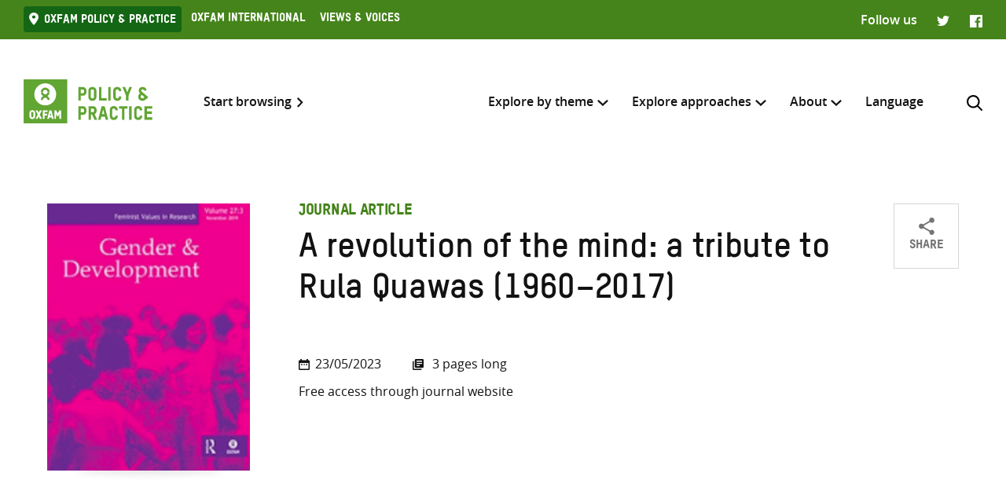

--- FILE ---
content_type: image/svg+xml
request_url: https://policy-practice.oxfam.org/wp-content/themes/oxfam/assets/svgs/chevr-right.svg
body_size: -341
content:
<svg viewBox="0 0 11 18" xmlns="http://www.w3.org/2000/svg"><path d="M2.005 0L10.5 8.75 2.005 17.5 0 15.435 6.524 8.75 0 2.065 2.005 0z" fill="#757575" fill-rule="evenodd"/></svg>